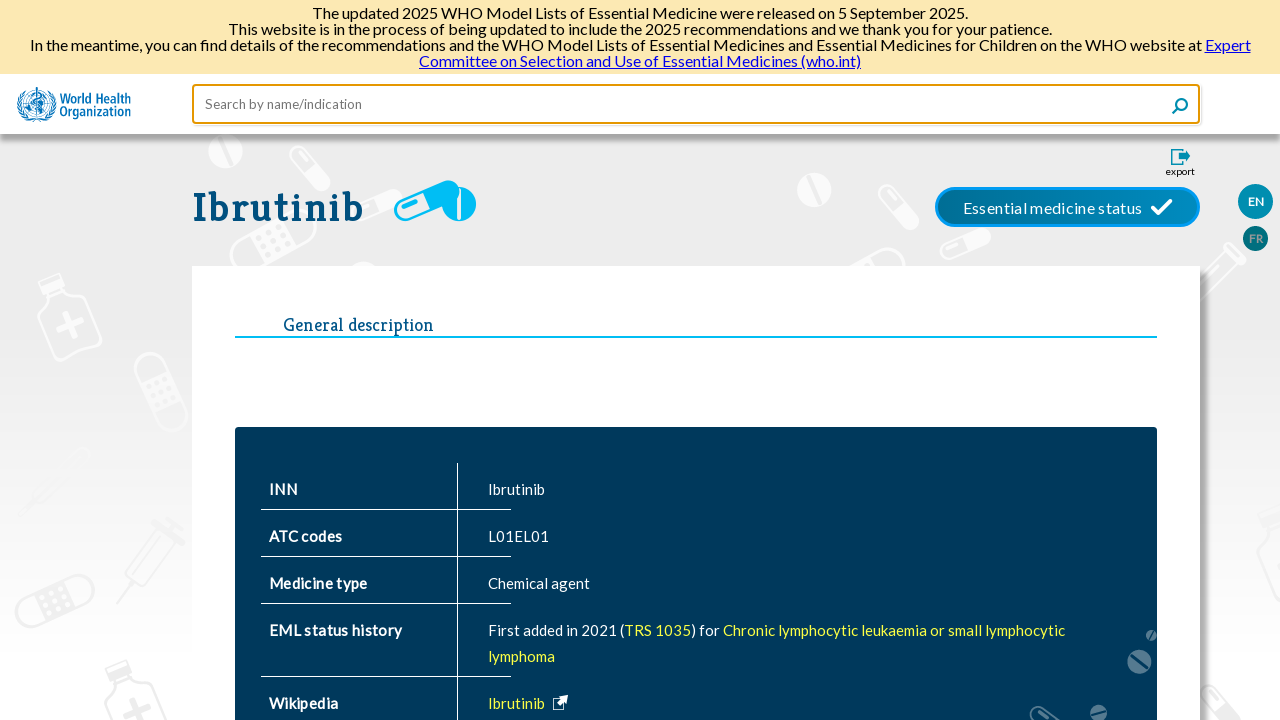

--- FILE ---
content_type: text/html; charset=UTF-8
request_url: https://list.essentialmeds.org/medicines/618
body_size: 2902
content:
<!doctype html>
<html lang="en">
  <head>
          <!-- Global site tag (gtag.js) - Google Analytics -->
      <script async src="https://www.googletagmanager.com/gtag/js?id=UA-149019844-3"></script>
      <script>
        window.dataLayer = window.dataLayer || [];
        function gtag(){dataLayer.push(arguments);}
        gtag('js', new Date());

        gtag('config', 'UA-149019844-3');
      </script>
      <base href="https://list.essentialmeds.org">
        <meta charset="utf-8">
    <meta http-equiv="X-UA-Compatible" content="IE=edge">
    <meta name="viewport" content="width=device-width, initial-scale=1">
    <meta name="csrf-token" content="ulwooExc9SyHkvdfyZFpeUGDNYyl8olZ4BmXIPSb">
    <title>eEML - Electronic Essential Medicines List</title>
    <link rel="stylesheet" href="/css/app.css?id=81918e5f53b18fa97149">
    <link rel="shortcut icon" href="/favicon.png" type="image/x-icon">
    <link rel="alternate" href="http://list.essentialmeds.org/medicines/618.jsonld" type="application/ld+json">
<script src="/js/app.js?id=9c3db2e20f2838b28b59"></script>
  </head>
  <body>
    <header>
        <div class="inner-page-header">
    <div class="banner">
  <p>The updated 2025 WHO Model Lists of Essential Medicine were released on 5 September 2025.</p>
  <p>
    This website is in the process of being updated to include the 2025 recommendations and we thank you for your patience.
  </p>
  <p>
    In the meantime, you can find details of the recommendations and the WHO Model Lists of Essential Medicines and Essential Medicines for Children on the WHO website at
    <a href="https://www.who.int/groups/expert-committee-on-selection-and-use-of-essential-medicines">Expert Committee on Selection and Use of Essential Medicines (who.int)
  </p>
</div>
<div class="header-container">
  <a href="/">
    <img class="logo logo-default" src="https://list.essentialmeds.org/images/who_logo.svg">
    <img class="logo logo-small" src="https://list.essentialmeds.org/images/who_logo_small.svg">
  </a>
  <form class="search-form" action="/" autocomplete="off">
  <input name="query" type="text" placeholder="Search by name/indication" autofocus
    value=""/>
  <button class="icon search" type="submit">
  </button>
</form>
  <div class="header-menu">
    <input type="checkbox" id="header-menu-state">
    <label for="header-menu-state" class="header-menu-toggle icon menu"></label>
    <label for="header-menu-state" class="header-menu-toggle-overlay"></label>
    <div class="menu-container">
      <ul class="menu-list">
                  <li>
            <label class="locale-label  active ">
              <a href="?ln=EN">EN</a>
            </label>
          </li>
                  <li>
            <label class="locale-label ">
              <a href="?ln=FR">FR</a>
            </label>
          </li>
                        <li>
          <a class="export" href="https://list.essentialmeds.org/medicines/618/print?format=pdf" target="_blank">
            <span>Export</span>
          </a>
        </li>
      </ul>
    </div>
  </div>
</div>  </div>
    </header>
    <div id="container">
      <div class="main-content ip-content medicine">
      <div class="export-container">
  <input type="checkbox" id="export-form-trigger"/>
  <label for="export-form-trigger">
    <span class="icon export"><span>export</span></span>
  </label>
  <div class="export-form">
    <div>
      <h2>Export</h2>
      <form class="eml-export" method="POST" action="https://list.essentialmeds.org/medicines/618/print?" target="_blank">
        <div class="export-option">
        <input class="custom-input" id="format-pdf" type="radio" name="format" value="pdf"  >
<label class="custom-input-label" for="format-pdf">
  <span class="radio-mark"></span>
      PDF
  </label>
      </div>
      <div class="export-option">
        <input class="custom-input" id="format-docx" type="radio" name="format" value="docx"  >
<label class="custom-input-label" for="format-docx">
  <span class="radio-mark"></span>
      Word (DOCX)
  </label>
      </div>
        <div class="buttons">
          <label for="export-form-trigger" class="btn btn-cancel">Cancel</label>
          <button class="btn btn-submit" type="submit">Download</button>
        </div>
      </form>
    </div>
  </div>
</div>
        <div class="locales">
      <div class="locale  active ">
      <a href="http://list.essentialmeds.org/medicines/618?ln=EN">EN</a>
    </div>
      <div class="locale ">
      <a href="http://list.essentialmeds.org/medicines/618?ln=FR">FR</a>
    </div>
  </div>
    <div class="page-title">
        <div class="medicine-title-status active">
  <div class="medicine-title" title="ibrutinib">
          Ibrutinib
      </div>
  <div class="description">
      </div>
  <div class="medicine-status" title="Essential medicine status">
          Essential medicine status
      </div>
</div>
  </div>
  <div class="page-content">
            <div class="medicine-data">
  <div class="medicine-section">
  <div class="label">General description</div>
  <div class="content"><div data-contents="true"><div class="" data-block="true" data-editor="9fmk5" data-offset-key="at0n0-0-0"><div data-offset-key="at0n0-0-0" class="public-DraftStyleDefault-block public-DraftStyleDefault-ltr"><span data-offset-key="at0n0-0-0"><br data-text="true"></span></div></div></div></div>
</div>
  <div class="medicine-header add">
        <div class="header-data">
      <div class="header-row">
  <div class="label-cell">INN</div>
  <div class="content-cell">Ibrutinib</div>
</div>
      <div class="header-row">
  <div class="label-cell">ATC codes</div>
  <div class="content-cell"><a href="https://www.whocc.no/atc_ddd_index/?showdescription=yes&amp;code=L01EL01" target="_blank">L01EL01</a></div>
</div>
      <div class="header-row">
  <div class="label-cell">Medicine type</div>
  <div class="content-cell">Chemical agent</div>
</div>
            <div class="header-row">
  <div class="label-cell">EML status history</div>
  <div class="content-cell"><div class="status-history">
  <div>
    First added in 2021
     
      (<a target="_blank" href="https://list.essentialmeds.org/files/trs/hHDQtV59PtnnPEJQ5mVfaUuDMfCQzSoduRDvWWxq.pdf">TRS
        1035</a>)
         
      for <a href="http://list.essentialmeds.org/recommendations/1233"
        title="Chronic lymphocytic leukaemia or small lymphocytic lymphoma">
        Chronic lymphocytic leukaemia or small lymphocytic lymphoma
      </a>
      </div>
</div></div>
</div>
            <div class="header-row">
  <div class="label-cell">Wikipedia</div>
  <div class="content-cell"><a class="external-link wiki" href="https://en.wikipedia.org/wiki/Ibrutinib" target="_blank">
          <span>
            Ibrutinib
          </span>
        </a></div>
</div>
      <div class="header-row">
  <div class="label-cell">DrugBank</div>
  <div class="content-cell"><a class="external-link" href="https://www.drugbank.ca/drugs/DB09053" target="_blank">
            <span>
              Ibrutinib
                          </span>
          </a></div>
</div>
    </div>
  </div>
      <div class="medicine-section recommendations">
  <div class="label">Recommendations</div>
  <div class="content"><div class="medicine-details ">
    <div class="section-container">
    <div class="section-data">
      <div class="section-data__header">
        <div class="title">
          Section
        </div>
        <div class="section-name">Targeted therapies</div>
      </div>
      <div class="section-data__body">
        <div class="formulations">
          <ul>
                      <li>Oral &gt; Solid: 140 mg</li>
                    </ul>
        </div>
      </div>
    </div>
    <div class="indications-data">
      <div class="title">
        Indications
      </div>
            <div class="indications-details">
                              <a class="indication-name "
            href="http://list.essentialmeds.org/recommendations/1233">
            <span class="indication-text">Chronic lymphocytic leukaemia or small lymphocytic lymphoma</span>
          </a>
                </div>
    </div>
  </div>
  </div></div>
</div>
  </div>
  </div>
      <footer>
  <span class="links-group group1">
    <a class="internal" href="/caveats">Caveats</a>
    <a class="internal" href="/about">About the eEML</a>
    <a class="internal" href="/licencing">Licensing WHO eEML</a>
  </span>
  <span class="links-group group2">
    <a class="internal" href="/contact">Contact Us</a>
    <a class="internal" href="http://who.int/about/privacy/en/">Privacy Policy</a>
  </span>
</footer>
  </div>
    </div>
  </body>
</html>
